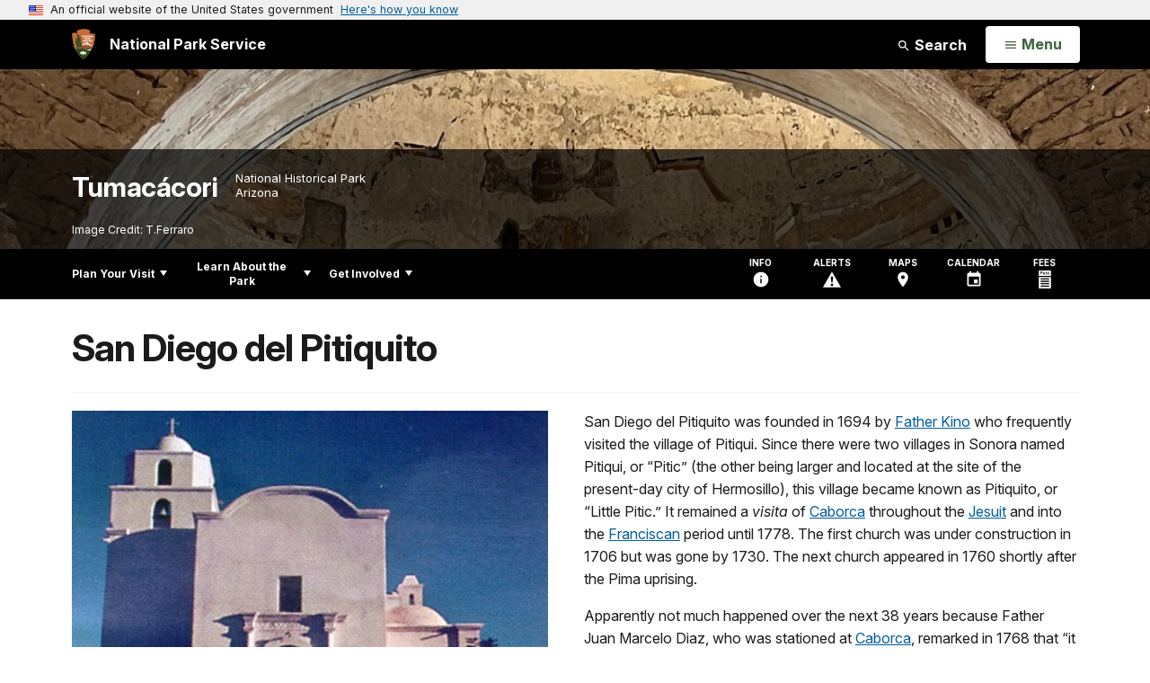

--- FILE ---
content_type: text/html;charset=UTF-8
request_url: https://home.nps.gov/customcf/nps_nav/site_json.cfm?rootsubsiteid=/tuma
body_size: 2632
content:
{"p":[{"t":"Park Home","u":"/index.htm"},{"p":[{"p":[{"t":"Operating Hours & Seasons","u":"/planyourvisit/hours.htm"},{"t":"Fees & Passes","u":"/planyourvisit/fees.htm"},{"t":"Current Conditions","u":"/planyourvisit/conditions.htm"},{"t":"Permits & Reservations","u":"/planyourvisit/permits-reservations.htm"},{"t":"Weather","u":"/planyourvisit/weather.htm"},{"t":"Pets","u":"/planyourvisit/pets.htm"}],"c":"has-sub","t":"Basic Information","u":"/planyourvisit/basicinfo.htm"},{"p":[{"t":"Maps","u":"/planyourvisit/maps.htm"}],"c":"has-sub","t":"Directions & Transportation","u":"/planyourvisit/directions.htm"},{"t":"Eating & Sleeping","u":"/planyourvisit/eatingsleeping.htm"},{"p":[{"t":"Self-Guided Tours","u":"/planyourvisit/self-guided-park-tour.htm"},{"t":"Hike the Santa Cruz","u":"/planyourvisit/hike-the-santa-cruz.htm"},{"t":"Guided Tours","u":"/planyourvisit/guidedtours.htm"},{"t":"Visitor Center and Museum","u":"/planyourvisit/visitor-center-and-museum.htm"},{"t":"Cultural Demonstrators","u":"/planyourvisit/cultural-demonstrators.htm"},{"t":"Special Events","u":"/planyourvisit/special-events.htm"}],"c":"has-sub","t":"Things To Do","u":"/planyourvisit/things2do.htm"},{"t":"Calendar","u":"/planyourvisit/calendar.htm"},{"t":"Safety","u":"/planyourvisit/safety.htm"},{"t":"Accessibility","u":"/planyourvisit/accessibility.htm"},{"t":"Nearby Attractions","u":"/planyourvisit/nearbyattractions.htm"}],"c":"has-sub","t":"Plan Your Visit","u":"/planyourvisit/index.htm"},{"p":[{"p":[{"t":"News Releases","u":"/learn/news/newsreleases.htm"}],"c":"has-sub","t":"News","u":"/learn/news/index.htm"},{"p":[{"t":"Official Park Film","u":"/learn/photosmultimedia/tumacacori-a-cultural-crossroads.htm"},{"t":"Photo Gallery","u":"/learn/photosmultimedia/photogallery.htm"},{"p":[{"t":"Entering Tumacácori","u":"/learn/photosmultimedia/virtual-tour-entering-tumacacori.htm"},{"t":"The church","u":"/learn/photosmultimedia/virtual-tour-the-church.htm"},{"t":"Mission grounds","u":"/learn/photosmultimedia/virtual-tour-mission-grounds.htm"},{"t":"Melhok ki","u":"/learn/photosmultimedia/virtual-tour-melhok-ki.htm"},{"t":"Agriculture","u":"/learn/photosmultimedia/virtual-tour-agriculture.htm"},{"t":"Santa Cruz River","u":"/learn/photosmultimedia/virtual-tour-santa-cruz-river.htm"},{"t":"Museum","u":"/learn/photosmultimedia/virtual-tour-museum.htm"},{"t":"Guevavi Mission","u":"/learn/photosmultimedia/virtual-tour-guevavi.htm"},{"t":"Calabazas Mission","u":"/learn/photosmultimedia/virtual-tour-calabazas.htm"}],"c":"has-sub","t":"Virtual Tour","u":"/learn/photosmultimedia/virtual-tour-of-tumacacori.htm"},{"t":"Then and Now","u":"/learn/photosmultimedia/then-and-now.htm"},{"t":"Videos","u":"/learn/photosmultimedia/videos.htm"}],"c":"has-sub","t":"Photos & Multimedia","u":"/learn/photosmultimedia/index.htm"},{"p":[{"p":[{"t":"Pima Rebellion 1751","u":"/learn/historyculture/pima-uprising-of-1751.htm"},{"t":"Jesuit Expulsion 1767","u":"/learn/historyculture/jesuit-expulsion.htm"},{"t":"The New Monument 1908","u":"/learn/historyculture/the-new-monument.htm"}],"c":"has-sub","t":"Events","u":"/learn/historyculture/events.htm"},{"p":[{"t":"Native People","u":"/learn/historyculture/native-people.htm"},{"p":[{"t":"María Rosa Bezerra Nieto","u":"/learn/historyculture/maria-rosa-bezerra-nieto.htm"},{"t":"Ana María","u":"/learn/historyculture/ana-maria.htm"},{"t":"Cayetana Albizu","u":"/learn/historyculture/cayetana-albizu.htm"},{"t":"Maria Emerenciana Romero","u":"/learn/historyculture/maria-emerenciana-romero.htm"},{"t":"María Rita Durán","u":"/learn/historyculture/maria-rita-duran.htm"},{"t":"Gertrudis Gamarra","u":"/learn/historyculture/gertrudis-gamarra.htm"}],"c":"has-sub","t":"Women","u":"/learn/historyculture/women.htm"},{"t":"Priests","u":"/learn/historyculture/priests.htm"},{"p":[{"t":"Gregorio Álvarez Tuñón y Quirós","u":"/learn/historyculture/gregorio-alvarez-tunon-y-quiros.htm"},{"t":"Juan Bautista de Anza I","u":"/learn/historyculture/juan-bautista-de-anza-i.htm"},{"t":"Juan Bautista de Anza II","u":"/learn/historyculture/juan-bautista-de-anza-ii.htm"},{"t":"Francisco Elías Gonzalez","u":"/learn/historyculture/francisco-elias-gonzalez.htm"},{"t":"Bernardo de Urrea","u":"/learn/historyculture/bernardo-de-urrea.htm"},{"t":"Gabriel Antonio de Vildósola","u":"/learn/historyculture/gabriel-antonio-de-vildosola.htm"}],"c":"has-sub","t":"Military","u":"/learn/historyculture/soldiers.htm"},{"p":[{"t":"Luis Oacpicagigua, alias Luis of Sáric","u":"/learn/historyculture/luis-oacpicgigua-alias-luis-of-saric.htm"}],"c":"has-sub","t":"Other Notable Figures","u":"/learn/historyculture/other-notable-figures.htm"}],"c":"has-sub","t":"People","u":"/learn/historyculture/people.htm"},{"p":[{"t":"Missions","u":"/learn/historyculture/missions.htm"},{"p":[{"t":"Santa Gertrudis del Altar","u":"/learn/historyculture/santa-gertrudis-del-altar.htm"},{"t":"Santa Rosa de Corodguachi - Alias Fronteras","u":"/learn/historyculture/santa-rosa-de-corodeguachi-alias-fronteras.htm"},{"t":"San Felipe y Santiago de Janos","u":"/learn/historyculture/san-felipe-y-santiago-de-janos.htm"},{"t":"San Felipe de Gracia Real de Terrenate","u":"/learn/historyculture/san-felipe-de-gracia-real-de-terrenate.htm"},{"t":"San Ignacio de Tubac","u":"/learn/historyculture/san-ignacio-de-tubac.htm"}],"c":"has-sub","t":"Presidios","u":"/learn/historyculture/presidios.htm"},{"t":"Arizona / Planchas de Plata","u":"/learn/historyculture/arizona-planchas-de-plata.htm"},{"t":"Ranches","u":"/learn/historyculture/ranches.htm"}],"c":"has-sub","t":"Places","u":"/learn/historyculture/places.htm"},{"t":"Preservation","u":"/learn/historyculture/preservation.htm"},{"p":[{"t":"Detective Work","u":"/learn/historyculture/detective-work.htm"},{"t":"Personal Glimpses","u":"/learn/historyculture/personal-glimpses.htm"},{"t":"Recurring Characters","u":"/learn/historyculture/recurring-characters.htm"},{"t":"Language Quirks","u":"/learn/historyculture/language-quirks.htm"},{"t":"Sad Tales","u":"/learn/historyculture/sad-tales.htm"},{"t":"General John J. Pershing at Tumacácori","u":"/learn/historyculture/general-pershing.htm"}],"c":"has-sub","t":"Research","u":"/learn/historyculture/research.htm"}],"c":"has-sub","t":"History & Culture","u":"/learn/historyculture/index.htm"},{"p":[{"t":"Dark Night Skies","u":"/learn/nature/lightscape.htm"},{"p":[{"t":"Heritage Orchard","u":"/learn/nature/heritage-orchard.htm"},{"t":"Courtyard Garden","u":"/learn/nature/courtyard-garden.htm"}],"c":"has-sub","t":"Cultivated Landscapes","u":"/learn/nature/agriculture.htm"},{"p":[{"t":"Birds","u":"/learn/nature/birds.htm"}],"c":"has-sub","t":"Animals","u":"/learn/nature/animals.htm"},{"p":[{"t":"Trees and Shrubs","u":"/learn/nature/trees.htm"}],"c":"has-sub","t":"Plants","u":"/learn/nature/plants.htm"},{"p":[{"t":"Forests","u":"/learn/nature/forests.htm"},{"t":"Mountains","u":"/learn/nature/mountains.htm"},{"t":"Rivers and Streams","u":"/learn/nature/rivers.htm"},{"t":"Scrublands","u":"/learn/nature/scrublands.htm"}],"c":"has-sub","t":"Natural Features & Ecosystems","u":"/learn/nature/naturalfeaturesandecosystems.htm"}],"c":"has-sub","t":"Nature","u":"/learn/nature/index.htm"},{"t":"Science & Research","u":"/learn/scienceresearch.htm"},{"p":[{"p":[{"t":"Curriculum Materials","u":"/learn/education/classrooms/curriculummaterials.htm"},{"t":"Field Trips","u":"/learn/education/field-experiences.htm"},{"t":"Guest Speakers","u":"/learn/education/classrooms/guestspeakers.htm"}],"c":"has-sub","t":"Parks as Classrooms","u":"/learn/education/classrooms/index.htm"},{"p":[{"t":"Teacher-Ranger-Teachers","u":"/learn/education/development/trt.htm"}],"c":"has-sub","t":"Professional Development","u":"/learn/education/development/index.htm"},{"p":[{"t":"Ask Me Anything","u":"/learn/education/learning/ask-me-anything.htm"}],"c":"has-sub","t":"Distance Learning","u":"/learn/education/learning/index.htm"}],"c":"has-sub","t":"Education","u":"/learn/education/index.htm"},{"p":[{"t":"Junior Ranger","u":"/learn/kidsyouth/beajuniorranger.htm"}],"c":"has-sub","t":"Kids & Youth","u":"/learn/kidsyouth/index.htm"},{"p":[{"t":"Laws & Policies","u":"/learn/management/lawsandpolicies.htm"},{"t":"Your Dollars At Work","u":"/learn/management/yourdollarsatwork.htm"}],"c":"has-sub","t":"Management","u":"/learn/management/index.htm"},{"t":"Park Store","u":"/learn/bookstore.htm"}],"c":"has-sub","t":"Learn About the Park","u":"/learn/index.htm"},{"p":[{"t":"Partners","u":"/getinvolved/partners.htm"},{"t":"Donate","u":"/getinvolved/donate.htm"},{"t":"Volunteer","u":"/getinvolved/volunteer.htm"},{"p":[{"c":"isHidden","t":"Art in the Park 2018","u":"/getinvolved/art2018.htm"}],"c":"has-sub","t":"Art in the Park","u":"/getinvolved/art-in-the-park.htm"},{"t":"Work With Us","u":"/getinvolved/workwithus.htm"},{"p":[{"t":"Centennial Initiative 2016","u":"/learn/management/centennial-initiative.htm"}],"c":"has-sub","t":"Planning","u":"/getinvolved/planning.htm"}],"c":"has-sub","t":"Get Involved","u":"/getinvolved/index.htm"}],"r":"/tuma","nt":"Explore This Park"}

--- FILE ---
content_type: text/html;charset=UTF-8
request_url: https://home.nps.gov/customcf/banner_image/get-banner-image-json.cfm?sitecode=tuma
body_size: 651
content:
{"DATA":{"credit":"T.Ferraro","description":"","src":"/common/uploads/banner_image/imr/B32F62F4-CC15-0497-771B1EA9D6B6D3F9.jpg","crops":[{"src":"/common/uploads/banner_image/imr/homepage/B32F62F4-CC15-0497-771B1EA9D6B6D3F9.jpg","link":"","id":696289,"aspect_ratio":3.00,"coordinates":"{\"ar\":3,\"x\":252.69434728701262,\"y\":0,\"s\":1,\"w\":3332.2314049586776,\"h\":971.4960364311012}"},{"src":"/common/uploads/banner_image/imr/secondary/B32F62F4-CC15-0497-771B1EA9D6B6D3F9.jpg","link":"","id":696290,"aspect_ratio":6.00,"coordinates":"{\"ar\":6,\"x\":288.9602050781249,\"y\":20.160051269531348,\"s\":1,\"w\":3225.6,\"h\":537.5999999999999}"}],"nps_photo":0,"title":"","id":"330829","kicker":"","alt_text":"Partial view of the sanctuary ceiling, through an archway, in a historic adobe church"}} 